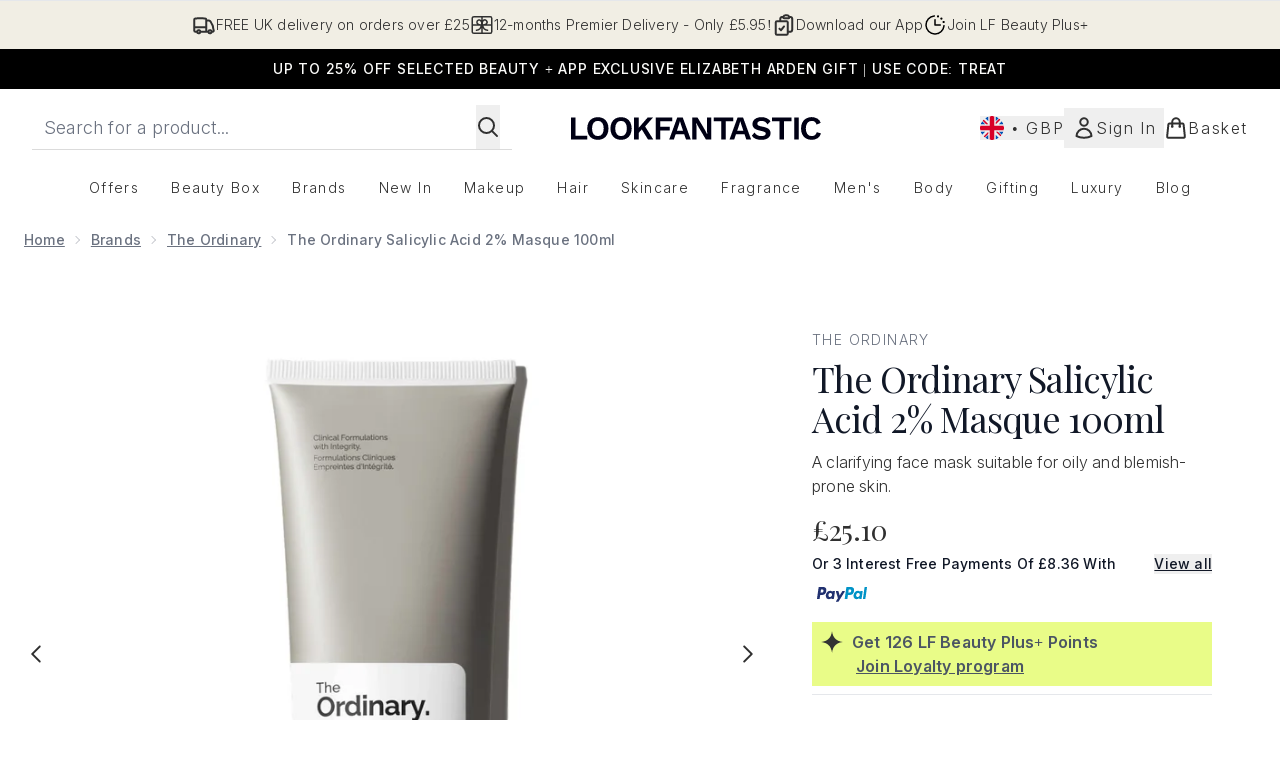

--- FILE ---
content_type: text/html
request_url: https://www.lookfantastic.com/fragments/productThumbnailFragment?masterSku=13280240
body_size: -2686
content:
<li class="mr-6"><button class="product-thumbnail" aria-label="Open image  2 (The Ordinary Salicylic Acid 2% Masque 100ml)"><figure class="pointer-events-none thumbnail-image aspect-square"> <picture>   <img src="https://www.lookfantastic.com/images?url=https://static.thcdn.com/productimg/original/13280240-1635284125098712.jpg&format=webp&auto=avif&width=100&height=100&fit=cover" alt="The Ordinary Salicylic Acid 2% Masque 100ml Image 2" loading="lazy" width="100" height="100" class="max-w-none cursor-pointer  object-cover mx-auto" decoding="auto" fetchpriority="low">  </picture>    </figure></button></li><li class="mr-6"><button class="product-thumbnail" aria-label="Open image  3 (The Ordinary Salicylic Acid 2% Masque 100ml)"><figure class="pointer-events-none thumbnail-image aspect-square"> <picture>   <img src="https://www.lookfantastic.com/images?url=https://static.thcdn.com/productimg/original/13280240-2105284125117324.jpg&format=webp&auto=avif&width=100&height=100&fit=cover" alt="The Ordinary Salicylic Acid 2% Masque 100ml Image 3" loading="lazy" width="100" height="100" class="max-w-none cursor-pointer  object-cover mx-auto" decoding="auto" fetchpriority="low">  </picture>    </figure></button></li><li class="mr-6"><button class="product-thumbnail" aria-label="Open image  4 (The Ordinary Salicylic Acid 2% Masque 100ml)"><figure class="pointer-events-none thumbnail-image aspect-square"> <picture>   <img src="https://www.lookfantastic.com/images?url=https://static.thcdn.com/productimg/original/13280240-1905284125139515.jpg&format=webp&auto=avif&width=100&height=100&fit=cover" alt="The Ordinary Salicylic Acid 2% Masque 100ml Image 4" loading="lazy" width="100" height="100" class="max-w-none cursor-pointer  object-cover mx-auto" decoding="auto" fetchpriority="low">  </picture>    </figure></button></li><li class="mr-6"><button class="product-thumbnail" aria-label="Open image  5 (The Ordinary Salicylic Acid 2% Masque 100ml)"><figure class="pointer-events-none thumbnail-image aspect-square"> <picture>   <img src="https://www.lookfantastic.com/images?url=https://static.thcdn.com/productimg/original/13280240-2025284125157857.jpg&format=webp&auto=avif&width=100&height=100&fit=cover" alt="The Ordinary Salicylic Acid 2% Masque 100ml Image 5" loading="lazy" width="100" height="100" class="max-w-none cursor-pointer  object-cover mx-auto" decoding="auto" fetchpriority="low">  </picture>    </figure></button></li><li class="mr-6"><button class="product-thumbnail" aria-label="Open image  6 (The Ordinary Salicylic Acid 2% Masque 100ml)"><figure class="pointer-events-none thumbnail-image aspect-square"> <picture>   <img src="https://www.lookfantastic.com/images?url=https://static.thcdn.com/productimg/original/13280240-8645284125178926.jpg&format=webp&auto=avif&width=100&height=100&fit=cover" alt="The Ordinary Salicylic Acid 2% Masque 100ml Image 6" loading="lazy" width="100" height="100" class="max-w-none cursor-pointer  object-cover mx-auto" decoding="auto" fetchpriority="low">  </picture>    </figure></button></li>